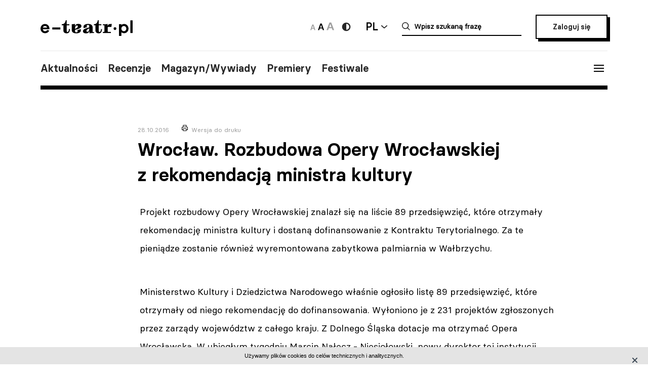

--- FILE ---
content_type: text/html; charset=UTF-8
request_url: https://e-teatr.pl/wroclaw-rozbudowa-opery-wroclawskiej-z-rekomendacja-ministra-kultury-a226252
body_size: 7806
content:
<!doctype html>
<html class="no-js" lang="pl_PL">
  <head>
    <meta http-equiv="Content-type" content="text/html; charset=utf-8" />
<title>Wrocław. Rozbudowa Opery Wrocławskiej z rekomendacją ministra kultury | e-teatr.pl</title>
  <meta name="robots" content="index,follow" />
<meta name="keywords" content="teatr,teatry,sztuki,sztuka,aktorzy,aktor,premiery,premiera,repertuar,realizacje,realizacja,festiwale,festiwal,kariery,kariera,ruch teatralny" />
<meta name="description" content="Projekt rozbudowy Opery Wrocławskiej znalazł się na liście 89 przedsięwzięć, które otrzymały rekomendację ministra kultury i dostaną dofinansowanie z Kontraktu Terytorialnego. Za te pieniądze zostanie również wyremontowana zabytkowa palmiarnia w Wałbrzychu." />
<meta name="generator" content="ABDEO-v3.7.19.1" />
  <meta name="author" content="Instytut Teatralny" />
<meta property="og:locale" content="pl_PL">
<meta property="og:type" content="website">
<meta property="og:url" content="https://e-teatr.pl/wroclaw-rozbudowa-opery-wroclawskiej-z-rekomendacja-ministra-kultury-a226252" />
<meta property="og:site_name" content="Teatr w Polsce - polski wortal teatralny" />
<meta property="og:title" content="Wrocław. Rozbudowa Opery Wrocławskiej z rekomendacją ministra kultury | e-teatr.pl" />
<meta property="og:description" content="Projekt rozbudowy Opery Wrocławskiej znalazł się na liście 89 przedsięwzięć, które otrzymały rekomendację ministra kultury i dostaną dofinansowanie z Kontraktu Terytorialnego. Za te pieniądze zostanie również wyremontowana zabytkowa palmiarnia w Wałbrzychu." />
  <meta property="og:image" content="https://e-teatr.pl/files/seo/et-og3.png" />
<meta property="og:image:alt" content="Teatr w Polsce - polski wortal teatralny" />
  <script>
    (function (i, s, o, g, r, a, m) {
      i['GoogleAnalyticsObject'] = r;
      i[r] = i[r] || function () {
        (i[r].q = i[r].q || []).push(arguments)
      }, i[r].l = 1 * new Date();
      a = s.createElement(o),
              m = s.getElementsByTagName(o)[0];
      a.async = 1;
      a.src = g;
      m.parentNode.insertBefore(a, m)
    })(window, document, 'script', 'https://www.google-analytics.com/analytics.js', 'ga');

    ga('create', 'UA-2035337-5', 'auto');
    ga('send', 'pageview');
  </script>
<meta name="ahrefs-site-verification" content="d0529a68e9780a3f06c26fca82986d57a92444a69bccfdbeb18d6ef8235fded8">
<meta name="bvm-site-verification" content="84d48a81b62775b5c44a6c4a66acdcc7ae4da01d"/><meta name="viewport" content="width=device-width, initial-scale=1, maximum-scale=1.0, user-scalable=no" />
  <link href="/wroclaw-rozbudowa-opery-wroclawskiej-z-rekomendacja-ministra-kultury-a226252" rel="canonical"/><link rel="shortcut icon" href="https://e-teatr.pl/ETeatr/icons/favicon.ico">
<link href="https://fonts.googleapis.com/css?family=PT+Serif:700" rel="stylesheet">
<link rel="stylesheet" href="https://e-teatr.pl/ETeatr/css/659b9586ae518f40a741eb95a6e4b42e.1.063.css"/><!--[if lt IE 9]
  <script src="http://html5shim.googlecode.com/svn/trunk/html5.js"></script>
-->
<link rel="stylesheet" href="https://e-teatr.pl/ETeatr/css/new.css?ver=1.012">



<script src="https://e-teatr.pl/ETeatr/js/55e7dd3016ce4ac57b9a0f56af12f7c2.1.063.js"></script><script>
  var baseUrl='/';
  var provinces='[]';
  var visited = JSON.parse(localStorage.getItem('visited')) || [];
</script>
<link rel="manifest" href="https://e-teatr.pl/ETeatr/manifest.json" />
<link rel="apple-touch-icon" href="https://e-teatr.pl/ETeatr/icons/apple-icon.png">
<link rel="apple-touch-icon" sizes="57x57" href="https://e-teatr.pl/ETeatr/icons/apple-icon-57x57.png">
<link rel="apple-touch-icon" sizes="60x60" href="https://e-teatr.pl/ETeatr/icons/apple-icon-60x60.png">
<link rel="apple-touch-icon" sizes="72x72" href="https://e-teatr.pl/ETeatr/icons/apple-icon-72x72.png">
<link rel="apple-touch-icon" sizes="76x76" href="https://e-teatr.pl/ETeatr/icons/apple-icon-76x76.png">
<link rel="apple-touch-icon" sizes="114x114" href="https://e-teatr.pl/ETeatr/icons/apple-icon-114x114.png">
<link rel="apple-touch-icon" sizes="120x120" href="https://e-teatr.pl/ETeatr/icons/apple-icon-120x120.png">
<link rel="apple-touch-icon" sizes="144x144" href="https://e-teatr.pl/ETeatr/icons/apple-icon-144x144.png">
<link rel="apple-touch-icon" sizes="152x152" href="https://e-teatr.pl/ETeatr/icons/apple-icon-152x152.png">
<link rel="apple-touch-icon" sizes="180x180" href="https://e-teatr.pl/ETeatr/icons/apple-icon-180x180.png">
<link rel="apple-touch-icon" sizes="192x192" href="https://e-teatr.pl/ETeatr/icons/apple-icon.png">
<meta name="msapplication-TileImage" content="https://e-teatr.pl/ETeatr/icons/ms-icon-144x144.png">
<meta name="msapplication-TileColor" content="#ffffff">
<meta name="msapplication-square70x70logo" content="https://e-teatr.pl/ETeatr/icons/ms-icon-70x70.png">
<meta name="msapplication-square144x144logo" content="https://e-teatr.pl/ETeatr/icons/ms-icon-144x144.png">
<meta name="msapplication-square150x150logo" content="https://e-teatr.pl/ETeatr/icons/ms-icon-150x150.png">
<meta name="msapplication-square310x310logo" content="https://e-teatr.pl/ETeatr/icons/ms-icon-310x310.png">
<link rel="icon" type="image/png" href="https://e-teatr.pl/ETeatr/icons/favicon-16x16.png" sizes="16x16">
<link rel="icon" type="image/png" href="https://e-teatr.pl/ETeatr/icons/favicon-32x32.png" sizes="32x32">
<link rel="icon" type="image/png" href="https://e-teatr.pl/ETeatr/icons/favicon-96x96.png" sizes="96x96">  </head>
  <body>
    <script>
  var wcag = getCookie('wcag-class');
  var body = document.getElementsByTagName("body")[0];

  if (wcag.length > 0) {
    body.className = (body.className.length > 0 ? ' ' : '') + wcag;
    
    document.addEventListener('DOMContentLoaded', function() {
      $('header .logo').attr('src', $('header .logo').attr('data-hc-src'));
    }, false);
  }
</script>    <div class="preloader">
  <img src="https://e-teatr.pl/ETeatr/img/e-teatr-logo.gif" alt="Logo" >
</div>
<header>
  <div class="header-top">
    <div class="logo">
      <a href="/" title="e-teatr - strona główna">
        <img src="https://e-teatr.pl/ETeatr/img/logo_new.svg" data-n-src="https://e-teatr.pl/ETeatr/img/logo_new.svg" data-hc-src="https://e-teatr.pl/ETeatr/img/high-contrast/logo_new.svg" alt="e-teatr - strona główna" />
      </a>
    </div>
    <div class="header-right">
      <div class="accessibility-controls">
        <button class="font-size" data-size="small" onclick="setFontSize('small')">
          <img src="https://e-teatr.pl/ETeatr/img/a-small.svg" alt="Ikona duża">
        </button>
        <button class="font-size active" data-size="medium" onclick="setFontSize('medium')">
          <img src="https://e-teatr.pl/ETeatr/img/a-medium.svg" alt="Ikona średnia">
        </button>
        <button class="font-size" data-size="large" onclick="setFontSize('large')">
          <img src="https://e-teatr.pl/ETeatr/img/a-large.svg" alt="Ikona duża">
        </button>
        <div class="accessibility-color">
          <a href="" class="wcag-off accessibility" aria-label="Wersja wysokokontrastowa">
            <svg width="20" height="20" viewBox="0 0 20 20" fill="none" xmlns="http://www.w3.org/2000/svg">
              <path d="M10 18.3333C14.6024 18.3333 18.3333 14.6023 18.3333 9.99996C18.3333 5.39759 14.6024 1.66663 10 1.66663C5.39762 1.66663 1.66666 5.39759 1.66666 9.99996C1.66666 14.6023 5.39762 18.3333 10 18.3333Z" fill="#272727"/>
              <path d="M10 15.8333C11.5471 15.8333 13.0308 15.2187 14.1248 14.1247C15.2188 13.0308 15.8333 11.5471 15.8333 9.99996C15.8333 8.45286 15.2188 6.96913 14.1248 5.87517C13.0308 4.78121 11.5471 4.16663 10 4.16663V15.8333Z" fill="white"/>
            </svg>
          </a>
          <a href="" class="wcag-on accessibility" aria-label="Wyłącz kontrast">
            <svg width="20" height="20" viewBox="0 0 20 20" fill="none" xmlns="http://www.w3.org/2000/svg">
              <path d="M10 18.3333C14.6024 18.3333 18.3333 14.6023 18.3333 9.99996C18.3333 5.39759 14.6024 1.66663 10 1.66663C5.39762 1.66663 1.66666 5.39759 1.66666 9.99996C1.66666 14.6023 5.39762 18.3333 10 18.3333Z" fill="#ff0"/>
              <path d="M10 15.8333C11.5471 15.8333 13.0308 15.2187 14.1248 14.1247C15.2188 13.0308 15.8333 11.5471 15.8333 9.99996C15.8333 8.45286 15.2188 6.96913 14.1248 5.87517C13.0308 4.78121 11.5471 4.16663 10 4.16663V15.8333Z" fill="black"/>
            </svg>
          </a>
        </div>
      </div>
      <div class="language-dropdown-outer">
        <button class="language-head">PL</button>
        <div class="language-dropdown">
          <ul>
            <li>
              <a href="https://polishstage.pl/" target="blank">EN</a>
            </li>
          </ul>
        </div>
      </div>
      <div class="search search-mobile"></div>
      <div class="search-outer">
        <form action="/szukaj" method="get">
          <input autocomplete="off" class="search-form-input" oninput="Fr3exAutocomplete(this, 3, '#autocomplete-result', '/eteatr/e-teatr/autocomplete')" type="text" placeholder="Wpisz szukaną frazę" name="searchstr">
          <div id="autocomplete-result"></div>
        </form>
        <button class="closeSearch" aria-label="Close"></button>
      </div>
      <div class="header-btn">
                <a href="/login" class="button">Zaloguj się</a>
            </div>
    </div>
  </div>
  <div class="header-bottom">
    <div class="nav-menu">
      <ul>
                                                    <li><a data-base="https://e-teatr.pl/wroclaw-rozbudowa-opery-wroclawskiej-z-rekomendacja-ministra-kultury-a226252" data-org="http://www.e-teatr.pl#aktualnosci" href="http://www.e-teatr.pl#aktualnosci"   class="" >Aktualności</a></li>
                                                                  <li><a data-base="https://e-teatr.pl/wroclaw-rozbudowa-opery-wroclawskiej-z-rekomendacja-ministra-kultury-a226252" data-org="http://www.e-teatr.pl#recenzje" href="http://www.e-teatr.pl#recenzje"   class="" >Recenzje</a></li>
                                                                  <li><a data-base="https://e-teatr.pl/wroclaw-rozbudowa-opery-wroclawskiej-z-rekomendacja-ministra-kultury-a226252" data-org="http://www.e-teatr.pl#magazyn" href="http://www.e-teatr.pl#magazyn"   class="" >Magazyn/Wywiady</a></li>
                                                                  <li><a data-base="https://e-teatr.pl/wroclaw-rozbudowa-opery-wroclawskiej-z-rekomendacja-ministra-kultury-a226252" data-org="http://www.e-teatr.pl#premiery" href="http://www.e-teatr.pl#premiery"   class="" >Premiery</a></li>
                                                                  <li><a data-base="https://e-teatr.pl/wroclaw-rozbudowa-opery-wroclawskiej-z-rekomendacja-ministra-kultury-a226252" data-org="http://www.e-teatr.pl#festiwale" href="http://www.e-teatr.pl#festiwale"   class="" >Festiwale</a></li>
                            <ul>
    </div>
    <button class="hamburger">
      <span class="line"></span>
      <span class="line"></span>
      <span class="line"></span>
    </button>
  </div>
  <div class="region-chooser modal">
    <div class="close">
      <span class="line"></span>
      <span class="line"></span>
      <span class="line"></span>
    </div>
    <div class="region-chooser-content">
      <h2>Wybierz województwo</h2>
      <div class="clear">
                  <ul>
                                                        <li><a data-base="https://e-teatr.pl/wroclaw-rozbudowa-opery-wroclawskiej-z-rekomendacja-ministra-kultury-a226252" data-org="https://e-teatr.pl/baza-adresowa-dolnoslaskie" href="https://e-teatr.pl/baza-adresowa-dolnoslaskie"   class="" >dolnośląskie</a></li>
                                                                  <li><a data-base="https://e-teatr.pl/wroclaw-rozbudowa-opery-wroclawskiej-z-rekomendacja-ministra-kultury-a226252" data-org="https://e-teatr.pl/baza-adresowa-kujawsko-pomorskie" href="https://e-teatr.pl/baza-adresowa-kujawsko-pomorskie"   class="" >kujawsko-pomorskie</a></li>
                                                                  <li><a data-base="https://e-teatr.pl/wroclaw-rozbudowa-opery-wroclawskiej-z-rekomendacja-ministra-kultury-a226252" data-org="https://e-teatr.pl/baza-adresowa-lubelskie" href="https://e-teatr.pl/baza-adresowa-lubelskie"   class="" >lubelskie</a></li>
                                                                  <li><a data-base="https://e-teatr.pl/wroclaw-rozbudowa-opery-wroclawskiej-z-rekomendacja-ministra-kultury-a226252" data-org="https://e-teatr.pl/baza-adresowa-lubuskie" href="https://e-teatr.pl/baza-adresowa-lubuskie"   class="" >lubuskie</a></li>
                                                                  <li><a data-base="https://e-teatr.pl/wroclaw-rozbudowa-opery-wroclawskiej-z-rekomendacja-ministra-kultury-a226252" data-org="https://e-teatr.pl/baza-adresowa-lodzkie" href="https://e-teatr.pl/baza-adresowa-lodzkie"   class="" >łódzkie</a></li>
                                                                  <li><a data-base="https://e-teatr.pl/wroclaw-rozbudowa-opery-wroclawskiej-z-rekomendacja-ministra-kultury-a226252" data-org="https://e-teatr.pl/baza-adresowa-malopolskie" href="https://e-teatr.pl/baza-adresowa-malopolskie"   class="" >małopolskie</a></li>
                                                                  <li><a data-base="https://e-teatr.pl/wroclaw-rozbudowa-opery-wroclawskiej-z-rekomendacja-ministra-kultury-a226252" data-org="https://e-teatr.pl/baza-adresowa-mazowieckie" href="https://e-teatr.pl/baza-adresowa-mazowieckie"   class="" >mazowieckie</a></li>
                                                                  <li><a data-base="https://e-teatr.pl/wroclaw-rozbudowa-opery-wroclawskiej-z-rekomendacja-ministra-kultury-a226252" data-org="https://e-teatr.pl/baza-adresowa-opolskie" href="https://e-teatr.pl/baza-adresowa-opolskie"   class="" >opolskie</a></li>
                                </ul>
          <ul>
                                                        <li><a data-base="https://e-teatr.pl/wroclaw-rozbudowa-opery-wroclawskiej-z-rekomendacja-ministra-kultury-a226252" data-org="https://e-teatr.pl/baza-adresowa-podkarpackie" href="https://e-teatr.pl/baza-adresowa-podkarpackie"   class="" >podkarpackie</a></li>
                                                                  <li><a data-base="https://e-teatr.pl/wroclaw-rozbudowa-opery-wroclawskiej-z-rekomendacja-ministra-kultury-a226252" data-org="https://e-teatr.pl/baza-adresowa-podlaskie" href="https://e-teatr.pl/baza-adresowa-podlaskie"   class="" >podlaskie</a></li>
                                                                  <li><a data-base="https://e-teatr.pl/wroclaw-rozbudowa-opery-wroclawskiej-z-rekomendacja-ministra-kultury-a226252" data-org="https://e-teatr.pl/baza-adresowa-pomorskie" href="https://e-teatr.pl/baza-adresowa-pomorskie"   class="" >pomorskie</a></li>
                                                                  <li><a data-base="https://e-teatr.pl/wroclaw-rozbudowa-opery-wroclawskiej-z-rekomendacja-ministra-kultury-a226252" data-org="https://e-teatr.pl/baza-adresowa-slaskie" href="https://e-teatr.pl/baza-adresowa-slaskie"   class="" >śląskie</a></li>
                                                                  <li><a data-base="https://e-teatr.pl/wroclaw-rozbudowa-opery-wroclawskiej-z-rekomendacja-ministra-kultury-a226252" data-org="https://e-teatr.pl/baza-adresowa-swietokrzyskie" href="https://e-teatr.pl/baza-adresowa-swietokrzyskie"   class="" >świętokrzyskie</a></li>
                                                                  <li><a data-base="https://e-teatr.pl/wroclaw-rozbudowa-opery-wroclawskiej-z-rekomendacja-ministra-kultury-a226252" data-org="https://e-teatr.pl/baza-adresowa-warminsko-mazurskie" href="https://e-teatr.pl/baza-adresowa-warminsko-mazurskie"   class="" >warmińsko-mazurskie</a></li>
                                                                  <li><a data-base="https://e-teatr.pl/wroclaw-rozbudowa-opery-wroclawskiej-z-rekomendacja-ministra-kultury-a226252" data-org="https://e-teatr.pl/baza-adresowa-wielkopolskie" href="https://e-teatr.pl/baza-adresowa-wielkopolskie"   class="" >wielkopolskie</a></li>
                                                                  <li><a data-base="https://e-teatr.pl/wroclaw-rozbudowa-opery-wroclawskiej-z-rekomendacja-ministra-kultury-a226252" data-org="https://e-teatr.pl/baza-adresowa-zachodniopomorskie" href="https://e-teatr.pl/baza-adresowa-zachodniopomorskie"   class="" >zachodniopomorskie</a></li>
                                </ul>
              </div>
    </div>
  </div>
  <nav class="menu">
    <ul>
              <li class="logout-btn search-mobile"><a href="/login">Zaloguj się</a></li>
            <li class="primary">
        <ul class="search-mobile">
                                                      <li><a data-base="https://e-teatr.pl/wroclaw-rozbudowa-opery-wroclawskiej-z-rekomendacja-ministra-kultury-a226252" data-org="http://www.e-teatr.pl#aktualnosci" href="http://www.e-teatr.pl#aktualnosci"   class="" >Aktualności</a></li>
                                                                  <li><a data-base="https://e-teatr.pl/wroclaw-rozbudowa-opery-wroclawskiej-z-rekomendacja-ministra-kultury-a226252" data-org="http://www.e-teatr.pl#recenzje" href="http://www.e-teatr.pl#recenzje"   class="" >Recenzje</a></li>
                                                                  <li><a data-base="https://e-teatr.pl/wroclaw-rozbudowa-opery-wroclawskiej-z-rekomendacja-ministra-kultury-a226252" data-org="http://www.e-teatr.pl#magazyn" href="http://www.e-teatr.pl#magazyn"   class="" >Magazyn/Wywiady</a></li>
                                                                  <li><a data-base="https://e-teatr.pl/wroclaw-rozbudowa-opery-wroclawskiej-z-rekomendacja-ministra-kultury-a226252" data-org="http://www.e-teatr.pl#premiery" href="http://www.e-teatr.pl#premiery"   class="" >Premiery</a></li>
                                                                  <li><a data-base="https://e-teatr.pl/wroclaw-rozbudowa-opery-wroclawskiej-z-rekomendacja-ministra-kultury-a226252" data-org="http://www.e-teatr.pl#festiwale" href="http://www.e-teatr.pl#festiwale"   class="" >Festiwale</a></li>
                              </ul>
        <ul>
                                                      <li><a data-base="https://e-teatr.pl/wroclaw-rozbudowa-opery-wroclawskiej-z-rekomendacja-ministra-kultury-a226252" data-org="https://e-teatr.pl/repertuar-mazowieckie" href="https://e-teatr.pl/repertuar-mazowieckie"   class="" >Repertuary</a></li>
                                                                  <li><a data-base="https://e-teatr.pl/wroclaw-rozbudowa-opery-wroclawskiej-z-rekomendacja-ministra-kultury-a226252" data-org="https://e-teatr.pl/archiwum" href="https://e-teatr.pl/archiwum"   class="" >Archiwum</a></li>
                                                                  <li><a data-base="https://e-teatr.pl/wroclaw-rozbudowa-opery-wroclawskiej-z-rekomendacja-ministra-kultury-a226252" data-org="http://www.e-teatr.pl#ogloszenia" href="http://www.e-teatr.pl#ogloszenia"   class="" >Ogłoszenia</a></li>
                                                                  <li><a data-base="https://e-teatr.pl/wroclaw-rozbudowa-opery-wroclawskiej-z-rekomendacja-ministra-kultury-a226252" data-org="http://www.e-teatr.pl#baza-adresow" href="http://www.e-teatr.pl#baza-adresow"   class="" >Baza adresów</a></li>
                                                                  <li><a data-base="https://e-teatr.pl/wroclaw-rozbudowa-opery-wroclawskiej-z-rekomendacja-ministra-kultury-a226252" data-org="https://e-teatr.pl/watki-tematyczne" href="https://e-teatr.pl/watki-tematyczne"   class="" >Wątki tematyczne</a></li>
                                                                  <li><a data-base="https://e-teatr.pl/wroclaw-rozbudowa-opery-wroclawskiej-z-rekomendacja-ministra-kultury-a226252" data-org="https://e-teatr.pl/lista-ogloszen" href="https://e-teatr.pl/lista-ogloszen"   class="" >Lista ogłoszeń</a></li>
                                <li><a href="https://www.encyklopediateatru.pl/osoby" target="_blank">Baza osób</a></li>
          <li><a href="https://www.encyklopediateatru.pl/sztuki" target="_blank">Baza realizacji</a></li>
        </ul>
      </li>
            <li class="locations">
        <h4>Twoje ośrodki</h4>
        <ul>
                                                        <li data-province-id="18"><a href="/login">cały kraj</a></li>
                                                <li data-province-id="9"><a href="/login">dolnośląskie</a></li>
                                                <li data-province-id="20"><a href="/login">inne</a></li>
                                                <li data-province-id="6"><a href="/login">kujawsko-pomorskie</a></li>
                                                <li data-province-id="17"><a href="/login">lubelskie</a></li>
                                                <li data-province-id="8"><a href="/login">lubuskie</a></li>
                                                <li data-province-id="15"><a href="/login">Łódzkie</a></li>
                                                <li data-province-id="13"><a href="/login">małopolskie</a></li>
                                                <li data-province-id="5"><a href="/login">mazowieckie</a></li>
                                                <li data-province-id="11"><a href="/login">opolskie</a></li>
                                                <li data-province-id="16"><a href="/login">podkarpackie</a></li>
                                                <li data-province-id="2"><a href="/login">podlaskie</a></li>
                                                <li data-province-id="3"><a href="/login">pomorskie</a></li>
                                                <li data-province-id="12"><a href="/login">Śląskie</a></li>
                                                <li data-province-id="14"><a href="/login">Świętokrzyskie</a></li>
                                                <li data-province-id="1"><a href="/login">warmińsko-mazurskie</a></li>
                                                <li data-province-id="7"><a href="/login">wielkopolskie</a></li>
                                                <li data-province-id="19"><a href="/login">za granicą</a></li>
                                                <li data-province-id="4"><a href="/login">zachodniopomorskie</a></li>
                              </ul>
      </li>
    </ul>
  </nav>
  <!--  <h1>
          <a href="https://e-teatr.pl/files/resources/baner_mfg_750_200_2024.jpg" target="_blank">
              </a>
      </h1>
-->
</header>    <main>
  <article class="restricted">
    <div class="article-header">
      <span>28.10.2016</span>
      <a href="javascript:if(window.print)window.print();" class="print">Wersja do druku</a>
      <h1>Wrocław. Rozbudowa Opery Wrocławskiej z rekomendacją ministra kultury</h1>
    </div>
    <div class="article-content">
      <div class="article-section">
                  <p>Projekt rozbudowy Opery Wrocławskiej znalazł się na liście 89 przedsięwzięć, które otrzymały rekomendację ministra kultury i dostaną dofinansowanie z Kontraktu Terytorialnego. Za te pieniądze zostanie również wyremontowana zabytkowa palmiarnia w Wałbrzychu.</p>
         
            
                              <p>Ministerstwo Kultury i Dziedzictwa Narodowego właśnie ogłosiło listę 89 przedsięwzięć, które otrzymały od niego rekomendację do dofinansowania. Wyłoniono je z 231 projektów zgłoszonych przez zarządy województw z całego kraju. Z Dolnego Śląska dotacje ma otrzymać Opera Wrocławska.

W ubiegłym tygodniu Marcin Nałęcz - Niesiołowski, nowy dyrektor tej instytucji wyliczał co będzie chciał zrobić. Planuje: modernizację zaplecza technicznego sceny, kupno instrumentów i rozbudowę budynku. Inwestycję oszacowano na 20 mln zł.

Opera Wrocławska nie jest jedyna instytucją, która dostanie pieniądze. Blisko 30 mln zł MDKiN przeznaczy na remont zabytkowej palmiarni, którą w tym roku odwiedziło ponad 100 tys. turystów i rekonstrukcję salonów barokowych Zamku Książ. Na liście resortu kultury znalazły się również: odbudowa budynku teatru im. Andreasa Gryphiusa w Głogowie, renowacja Hali Spacerowej z 1893 r. i muszli koncertowej w Szczawnie Zdroju </p>
                        </div>
    </div>
  </article>
      <section class="box-login">
  <div class="content">
    <h3>Zaloguj się i czytaj dalej za darmo</h3>
    <small>Zalogowani użytkownicy mają nieograniczony dostęp do wszystkich artykułów na e-teatrze.</small>
    <div class="box-login-form">
            <form method="post" accept-charset="utf-8" id="eloginForm" action="https://e-teatr.pl/login"><div style="display:none;"><input type="hidden" name="_method" value="POST"/></div>        <input type="hidden" name="article_url" value="/wroclaw-rozbudowa-opery-wroclawskiej-z-rekomendacja-ministra-kultury-a226252" />
        <div class="clear">
          <div class="email">
            <label>Adres e-mail</label>
            <input name="email" type="email" placeholder="jankowalski@gmail.com" />
            <span class="elogin-error error">nie uzupełnione pole</span>
          </div>
          <div class="password">
            <label>Haslo</label>
            <input name="password" type="password" placeholder="&#9679;&#9679;&#9679;&#9679;&#9679;&#9679;&#9679;&#9679;&#9679;&#9679;&#9679;&#9679;&#9679;&#9679;&#9679;" />
            <span class="elogin-error error">nie uzupełnione pole</span>
          </div>
        </div>
        <div class="elogin-status"></div>
        <div class="button-container">
          <button type="submit" class="button button-mini">Zaloguj</button><a href="/users/forgotpwd">Nie pamiętasz hasła?</a>
        </div>
      </form>    </div>
    <h3>Nie masz jeszcze konta? <a href="/login?register=1">Zarejestruj się</a>.</h3>
  </div>
</section>    <div class="article-info">
    <div class="two-columns border">
      <div class="column">
        <div>
                      <h6>Tytuł oryginalny</h6>
            <p>Rozbudowa Opery Wrocławskiej z rekomendacją ministra kultury</p>
                    <h6>Źródło:</h6>
          <p>
                          Materiał nadesłany<br />
                                      <br />Gazeta Wyborcza - Wrocław online                      </p>
        </div>
      </div>
              <div class="column">
          <div>
                          <h6>Autor:</h6>
                                            <p><a href="/autor/koz">koz</a></p>
                                                    <h6>Data:</h6>
              <p>
                28.10.2016              </p>
                      </div>
        </div>
          </div>
  </div>
        <section class="box">
      <h2>Wątki tematyczne</h2>
      <ul class="list-horizontal">
                  <li><a href="/finansowanie-kultury-w-2016-roku-i298">Finansowanie kultury w 2016 roku</a></li>
              </ul>
    </section>
        <section class="box">
      <div class="two-columns">
                  <div class="column">
            <h6>Ludzie</h6>
            <ul class="list-links">
                              <li>
                                      <a href="http://www.encyklopediateatru.pl/osoby/82563/piotr-glinski">
                                    Piotr Gliński                                      </a>
                                  </li>
                          </ul>
          </div>
                                  <div class="column">
            <h6>Teatry</h6>
            <ul class="list-links">
                              <li><a href="/ministerstwo-kultury-i-dziedzictwa-narodowego-t913">Ministerstwo Kultury i Dziedzictwa Narodowego</a></li>
                              <li><a href="/opera-wroclawska-t1983">Opera Wrocławska</a></li>
                          </ul>
          </div>
                      </div>
    </section>
      <div id="article-newses-mobile"></div>
</main>    <footer>
  <div class="content">
    <h5>Wydawca i redakcja</h5>
    <div class="contact">
      <div class="column">
        <address>
          Instytut Teatralny im. Zbigniewa Raszewskiego<br>
ul. Jazdów 1<br>
00-467 Warszawa        </address>
        <a href="https://e-teatr.pl">www.e-teatr.pl</a>
        <a href="https://polishstage.pl">www.polishstage.pl</a>
      </div>
      <div class="column">
        <address>
          redakcja e-teatr.pl<br>
        </address>
        <a href="/cdn-cgi/l/email-protection#addfc8c9ccc6cec7ccedc4c3ded9d4d9d8d980d9c8ccd9dfccc1c3d483ddc1"><span class="__cf_email__" data-cfemail="a2d0c7c6c3c9c1c8c3e2cbccd1d6dbd6d7d68fd6c7c3d6d0c3ceccdb8cd2ce">[email&#160;protected]</span></a>
        <a href="https://www.e-teatr.pl/redakcja">Dowiedz się więcej o redakcji</a>
      </div>
      <div class="column">
        <p>
          Portal e-teatr.pl jest centralnym punktem na internetowej mapie polskiego teatru.<br>
Od 2004 roku jesteśmy najważniejszym, codziennym źródłem informacji dla środowiska.        </p>
        <br />&nbsp;
        <a href="/cdn-cgi/l/email-protection#8ff8fcffeefdece6eacfeaa2fbeaeefbfda1ffe3"><span class="__cf_email__" data-cfemail="cdbabebdacbfaea4a88da8e0b9a8acb9bfe3bda1">[email&#160;protected]</span></a>
        <a href="https://www.instytut-teatralny.pl">www.instytut-teatralny.pl</a>
      </div>
    </div>
    <div class="footer-logo">
      <a href="https://www.twp2021.e-teatr.pl/" class="footer-logo-item" target="_blank">
        <img src="https://e-teatr.pl/ETeatr/img/theaters-in-poland-white.png" alt="Logo teatru w polsce">
      </a>
      <a href="https://www.encyklopediateatru.pl/" class="footer-logo-item" target="_blank">
        <img src="https://e-teatr.pl/ETeatr/img/logo-encyklopedia-tp-white.png" alt="Logo encyklopedia tp">
      </a>
      <a href="https://polishstage.pl" class="footer-logo-item" target="_blank">
        <img src="https://e-teatr.pl/ETeatr/img/logo-polishstage-white.png" alt="Logo polskiej sceny">
      </a>
      <a href="https://prospero.e-teatr.pl/" class="footer-logo-item" target="_blank">
        <img src="https://e-teatr.pl/ETeatr/img/logo-prospro-white.png" alt="Logo prospro">
      </a>
      <a href="https://www.instytut-teatralny.pl/" class="footer-logo-item" target="_blank">
        <img src="https://e-teatr.pl/ETeatr/img/logo-instytut-teatralny-white.png" alt="Logo instytutu teatralnego">
      </a>
    </div>
    <nav>
      <span>Copyright © 2026 e-teatr.pl</span>
      <a href="https://www.e-teatr.pl/polityka-prywatnosci">Polityka prywatności</a>
          </nav>
  </div>
</footer>


<script data-cfasync="false" src="/cdn-cgi/scripts/5c5dd728/cloudflare-static/email-decode.min.js"></script><script src="https://e-teatr.pl/ETeatr/js/7c90dbfb176148a60ea334a9b9faa163.1.063.js"></script><script>
  </script>
<script>
  $(document).ready(function () {
    $('.toggle-password-form').click(function (e) {
      $('.change-password-form').fadeToggle(500);
      e.preventDefault();
    });
    
    $('.profile-password-btn').click(function () {
      $('.change-password-form').hide();
    });
    
    $('#profile-change-password-form [type=submit]').click(function (event) {
      event.preventDefault();
      profileChangePassord();
    });
  });
  
  //------------------------------------------------------------------------------
  //! Walidacja zmiany hasla
  function profileChangePassord() {
    var validate = false;
    
    $('#profile-change-password-form').find('.elogin-error').text('');
      var passw = /^(?=.*\d)(?=.*[a-z])(?=.*[A-Z]).{6,20}$/;
      if ($('#profile-password-input').val() == '') {
        $('#profile-password-input').parent().find('.elogin-error').show();
        $('#profile-password-input').parent().find('.elogin-error').text('Nie uzupełnione pole');
      }
      else {
        var passwordTMP = $('#profile-password-input').val();
        if (passwordTMP.match(passw)) {
          validate = true;
        }
        else {
          $('#profile-change-password-form').parent().find('.elogin-error').show();
          $('#profile-change-password-form').find('.elogin-error').text('Hasło musi być z zakresu 6-20 znaków, posiadać liczbę, małą i dużą literę');
        }
      }
    
    if (validate === true) {
      $('#profile-change-password-form').submit();
    }
  } // profileChangePassord
  
  //------------------------------------------------------------------------------
  //! Pokazywanie popup z potwierdzeniem usuniecie konta
  function confirmDeleteUserAccount() {
    $('#confirm-delete-account-box').show();
  } // confirmDeleteUserAccount
  
  //------------------------------------------------------------------------------
  //! Usuwanie konta uzytkownika
  function deleteUserAccount(url) {
    var user_id = $('#user-to-delete-id').val();

    $.ajax({
      url: url,
      type: 'POST',
      data: {
        user_id: user_id
      },
      cache: false,
      success: function (response) { 
        if (response.status === 1) {
          window.location.href = response.url;
        }
        else {
          location.reload();
        }
      },
      error: function (response) {
        location.reload();
      }
    });
  } // deleteUserAccount
  
  //------------------------------------------------------------------------------
  //! Zamykanie popupu z potwierdzeniem usuniecia konta (anulowanie)
  function cancelUserAccount() {
    $('#confirm-delete-account-box').hide();
  } // cancelUserAccount
</script><!-- Hotjar Tracking Code for https://e-teatr.pl/ -->
<script>
    (function(h,o,t,j,a,r){
        h.hj=h.hj||function(){(h.hj.q=h.hj.q||[]).push(arguments)};
        h._hjSettings={hjid:2533773,hjsv:6};
        a=o.getElementsByTagName('head')[0];
        r=o.createElement('script');r.async=1;
        r.src=t+h._hjSettings.hjid+j+h._hjSettings.hjsv;
        a.appendChild(r);
    })(window,document,'https://static.hotjar.com/c/hotjar-','.js?sv=');
</script><div id="cookieFooter"></div><script>
  var cookies = jQuery(document).fr3exCookies({
    policyLink: 'https://www.e-teatr.pl/polityka-prywatnosci',
    rodo: false,
    cookieWarningText: 'Używamy plików cookies do celów technicznych i analitycznych.'
  });
</script><script type="application/ld+json">
{
  "@context": "https://schema.org",
  "@type": "WebSite",
  "url": "https://e-teatr.pl/",
  "potentialAction": {
    "@type": "SearchAction",
    "target": "https://e-teatr.pl/szukaj?searchstr={search_term_string}",
    "query-input": "required name=search_term_string"
  }
}
</script>  <script defer src="https://static.cloudflareinsights.com/beacon.min.js/vcd15cbe7772f49c399c6a5babf22c1241717689176015" integrity="sha512-ZpsOmlRQV6y907TI0dKBHq9Md29nnaEIPlkf84rnaERnq6zvWvPUqr2ft8M1aS28oN72PdrCzSjY4U6VaAw1EQ==" data-cf-beacon='{"version":"2024.11.0","token":"9970c1fa750b469aa2aed087d78934fd","r":1,"server_timing":{"name":{"cfCacheStatus":true,"cfEdge":true,"cfExtPri":true,"cfL4":true,"cfOrigin":true,"cfSpeedBrain":true},"location_startswith":null}}' crossorigin="anonymous"></script>
</body>
</html>